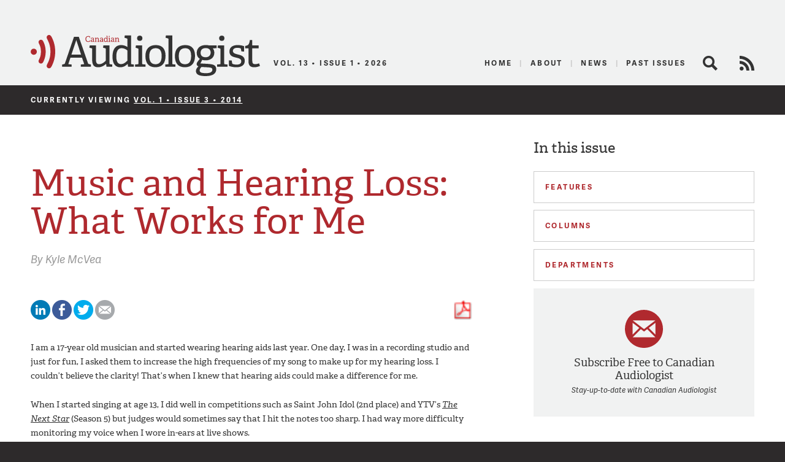

--- FILE ---
content_type: text/html; charset=utf-8
request_url: https://www.google.com/recaptcha/api2/aframe
body_size: 253
content:
<!DOCTYPE HTML><html><head><meta http-equiv="content-type" content="text/html; charset=UTF-8"></head><body><script nonce="u5am1o5Gtb3rwaayopeU2Q">/** Anti-fraud and anti-abuse applications only. See google.com/recaptcha */ try{var clients={'sodar':'https://pagead2.googlesyndication.com/pagead/sodar?'};window.addEventListener("message",function(a){try{if(a.source===window.parent){var b=JSON.parse(a.data);var c=clients[b['id']];if(c){var d=document.createElement('img');d.src=c+b['params']+'&rc='+(localStorage.getItem("rc::a")?sessionStorage.getItem("rc::b"):"");window.document.body.appendChild(d);sessionStorage.setItem("rc::e",parseInt(sessionStorage.getItem("rc::e")||0)+1);localStorage.setItem("rc::h",'1768887213385');}}}catch(b){}});window.parent.postMessage("_grecaptcha_ready", "*");}catch(b){}</script></body></html>

--- FILE ---
content_type: image/svg+xml
request_url: https://canadianaudiologist.ca/wp-content/themes/caa/assets/img/i-linkedin.svg
body_size: 1129
content:
<?xml version="1.0" encoding="utf-8"?>
<!-- Generator: Adobe Illustrator 17.0.2, SVG Export Plug-In . SVG Version: 6.00 Build 0)  -->
<!DOCTYPE svg PUBLIC "-//W3C//DTD SVG 1.1//EN" "http://www.w3.org/Graphics/SVG/1.1/DTD/svg11.dtd">
<svg version="1.1" id="Layer_1" xmlns="http://www.w3.org/2000/svg" xmlns:xlink="http://www.w3.org/1999/xlink" x="0px" y="0px"
	 width="32px" height="32px" viewBox="0 0 32 32" enable-background="new 0 0 32 32" xml:space="preserve">
<g>
	<rect x="7.152" y="6.223" fill="#FFFFFF" width="18.377" height="18.681"/>
	<path id="linkedin-circle-icon" fill="#1076A8" d="M16,0C7.163,0,0,7.163,0,16s7.163,16,16,16s16-7.163,16-16S24.837,0,16,0z
		 M11.731,23.735H8.218V12.386h3.513V23.735z M9.958,10.9c-1.147,0-2.077-0.938-2.077-2.094s0.93-2.094,2.077-2.094
		c1.147,0,2.077,0.938,2.077,2.094S11.105,10.9,9.958,10.9z M24.896,23.735H21.4c0,0,0-4.324,0-5.958
		c0-1.634-0.621-2.546-1.913-2.546c-1.406,0-2.141,0.95-2.141,2.546c0,1.748,0,5.958,0,5.958h-3.369V12.386h3.369v1.528
		c0,0,1.013-1.875,3.42-1.875c2.407,0,4.129,1.469,4.129,4.509C24.896,19.589,24.896,23.735,24.896,23.735z"/>
</g>
</svg>
